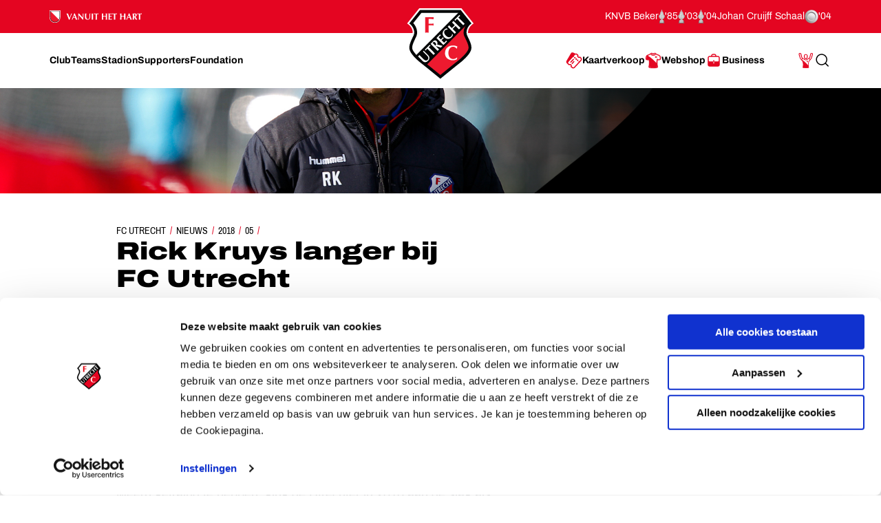

--- FILE ---
content_type: image/svg+xml
request_url: https://www.fcutrecht.nl/media/15mjoer2/icon-business.svg
body_size: 105
content:
<svg width="24" height="24" viewBox="0 0 24 24" fill="none" xmlns="http://www.w3.org/2000/svg">
<path d="M4 15.5C4 14.6716 4.89543 14 6 14H18C19.1046 14 20 14.6716 20 15.5V18.5C20 19.3284 19.1046 20 18 20H6C4.89543 20 4 19.3284 4 18.5V15.5Z" fill="#E40521"/>
<path d="M12.75 12C12.75 11.5858 12.4142 11.25 12 11.25C11.5858 11.25 11.25 11.5858 11.25 12H12.75ZM11.25 16C11.25 16.4142 11.5858 16.75 12 16.75C12.4142 16.75 12.75 16.4142 12.75 16H11.25ZM14.25 6C14.25 6.41421 14.5858 6.75 15 6.75C15.4142 6.75 15.75 6.41421 15.75 6H14.25ZM8.25 6C8.25 6.41421 8.58579 6.75 9 6.75C9.41421 6.75 9.75 6.41421 9.75 6H8.25ZM12.75 14V12H11.25V14H12.75ZM11.25 14V16H12.75V14H11.25ZM18 19.25H6V20.75H18V19.25ZM6 19.25C5.30964 19.25 4.75 18.6904 4.75 18H3.25C3.25 19.5188 4.48122 20.75 6 20.75V19.25ZM19.25 18C19.25 18.6904 18.6904 19.25 18 19.25V20.75C19.5188 20.75 20.75 19.5188 20.75 18H19.25ZM20.75 18V12H19.25V18H20.75ZM3.25 12V18H4.75V12H3.25ZM6 6.75H18V5.25H6V6.75ZM6 13.25C5.30964 13.25 4.75 12.6904 4.75 12H3.25C3.25 13.5188 4.48122 14.75 6 14.75V13.25ZM19.25 12C19.25 12.6904 18.6904 13.25 18 13.25V14.75C19.5188 14.75 20.75 13.5188 20.75 12H19.25ZM18 6.75C18.6904 6.75 19.25 7.30964 19.25 8H20.75C20.75 6.48122 19.5188 5.25 18 5.25V6.75ZM6 5.25C4.48122 5.25 3.25 6.48122 3.25 8H4.75C4.75 7.30964 5.30964 6.75 6 6.75V5.25ZM18 13.25H12V14.75H18V13.25ZM12 13.25H6V14.75H12V13.25ZM20.75 12V8H19.25V12H20.75ZM3.25 8V12H4.75V8H3.25ZM15.75 6V5H14.25V6H15.75ZM13 2.25H11V3.75H13V2.25ZM8.25 5V6H9.75V5H8.25ZM11 2.25C9.48122 2.25 8.25 3.48122 8.25 5H9.75C9.75 4.30964 10.3096 3.75 11 3.75V2.25ZM15.75 5C15.75 3.48122 14.5188 2.25 13 2.25V3.75C13.6904 3.75 14.25 4.30964 14.25 5H15.75Z" fill="#E40521"/>
<path d="M11.5 16C11.5 16.2761 11.7239 16.5 12 16.5C12.2761 16.5 12.5 16.2761 12.5 16H11.5ZM11.5 13.5V16H12.5V13.5H11.5Z" fill="white"/>
</svg>


--- FILE ---
content_type: image/svg+xml
request_url: https://www.fcutrecht.nl/assets/toolkit/images/close.svg
body_size: 202
content:
<svg width="24" height="24" xmlns="http://www.w3.org/2000/svg"><path d="M15.164 12.352a.488.488 0 0 1 0-.704L22.7 4.114c.2-.2.301-.502.301-.703 0-.201-.1-.502-.301-.703L21.292 1.3c-.2-.2-.502-.301-.703-.301-.301 0-.502.1-.703.301l-7.534 7.535c-.201.2-.503.2-.704 0L4.114 1.3c-.2-.2-.502-.301-.703-.301-.201 0-.502.1-.703.301L1.3 2.708c-.2.2-.301.502-.301.703 0 .2.1.502.301.703l7.535 7.534c.2.201.2.503 0 .704L1.3 19.886c-.2.2-.301.502-.301.703 0 .201.1.502.301.703L2.708 22.7c.2.2.502.301.703.301.2 0 .502-.1.703-.301l7.534-7.535c.201-.2.503-.2.704 0l7.534 7.535c.2.2.502.301.703.301.201 0 .502-.1.703-.301l1.407-1.407c.2-.2.301-.502.301-.703 0-.2-.1-.502-.301-.703l-7.535-7.534z" fill="#3B3B3B" stroke="#FFF" fill-rule="evenodd"/></svg>